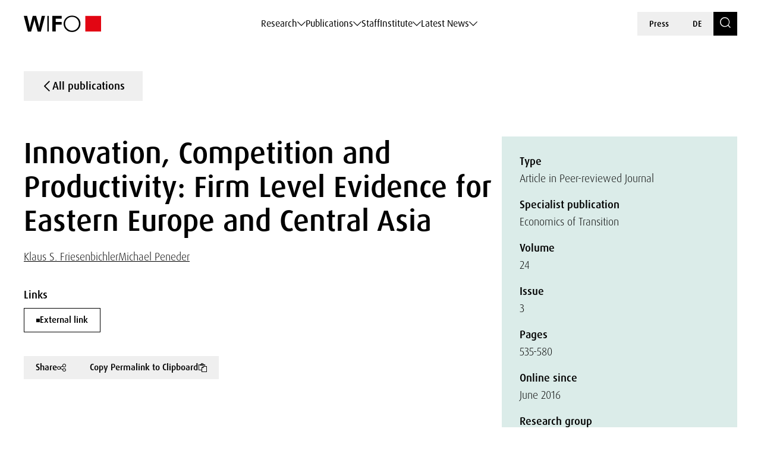

--- FILE ---
content_type: text/html; charset=UTF-8
request_url: https://www.wifo.ac.at/en/publication/124448/
body_size: 163876
content:

<!DOCTYPE html>
<html lang="en-US">
    <head>
        <meta charset="utf-8">
        <meta http-equiv="X-UA-Compatible" content="IE=edge">
        <meta name="viewport" content="width=device-width, initial-scale=1">
        <script type="text/javascript" src="https://www.captcha.eu/sdk.js" defer></script>
        
                        <meta name="citation_title" content="Innovation, Competition and Productivity: Firm Level Evidence for Eastern Europe and Central Asia">
        
                    <meta name="citation_author" content="Klaus Friesenbichler; Michael Peneder">
        
                    <meta name="citation_publication_date" content="2016-06-01">
        
        
                    <meta name="citation_language" content="English">
        
        
        
        
                        <meta name="citation_firstpage" content="535">
                <meta name="citation_lastpage" content="580">
            
        
                    <meta name="citation_volume" content="24">
        
                    <meta name="citation_issue" content="3">
        
        
        <!-- Book -->
        
                    <meta name="citation_public_url" content="https://doi.org/10.1111/ecot.12100">
        
        <!-- Chapter in Book -->
        
        
        
        
                    <meta name="citation_public_url" content="https://doi.org/10.1111/ecot.12100">
                

        <!-- Journal etc. -->
                    <meta name="citation_journal_title" content="Economics of Transition">
        
        
        
                    <meta name="citation_public_url" content="https://doi.org/10.1111/ecot.12100">
        
    <!-- Blog-Posts -->
              

        <title>
            Innovation, Competition and Productivity: Firm Level Evidence for Eastern Europe and Central Asia - WIFO        </title>

        <link href="https://www.wifo.ac.at/wp-content/themes/wifo/css/fancybox.css" rel="stylesheet">
        <link href="https://www.wifo.ac.at/wp-content/themes/wifo/css/bootstrap-select.min.css" rel="stylesheet">
        <link href="https://www.wifo.ac.at/wp-content/themes/wifo/css/icomoon.css" rel="stylesheet">
        <link href="https://www.wifo.ac.at/wp-content/themes/wifo/css/fonts.css" rel="stylesheet">
        <link href="https://www.wifo.ac.at/wp-content/themes/wifo/css/swiper-bundle.min.css" rel="stylesheet">
        <link href="https://www.wifo.ac.at/wp-content/themes/wifo/css/style.css" rel="stylesheet">

        <link rel="icon" href="https://www.wifo.ac.at/wp-content/themes/wifo/images/favicon.png">
        <link rel="mask-icon" href="https://www.wifo.ac.at/wp-content/themes/wifo/images/favicon.png">

        <script type="text/javascript">
            var ajaxurl = 'https://www.wifo.ac.at/wp-admin/admin-ajax.php';
        </script>

        <meta name='robots' content='index, follow, max-image-preview:large, max-snippet:-1, max-video-preview:-1' />
<link rel="alternate" hreflang="en" href="https://www.wifo.ac.at/en/publication/124448/" />
<link rel="alternate" hreflang="de" href="https://www.wifo.ac.at/publication/124447/" />
<link rel="alternate" hreflang="x-default" href="https://www.wifo.ac.at/publication/124447/" />
<script>window.TruSettings = Object.assign(window.TruSettings || {}, {"transparency":true,"siteid":"05367410-04b4-4e07-bda9-4feac7e36330"});</script><!-- TRUENDO Privacy Center --><script id="truendoAutoBlock" type="text/javascript" src="https://cdn-geo.priv.center/05367410-04b4-4e07-bda9-4feac7e36330/?id=05367410-04b4-4e07-bda9-4feac7e36330"></script><!-- End TRUENDO Privacy Center -->
	<!-- This site is optimized with the Yoast SEO Premium plugin v26.5 (Yoast SEO v26.5) - https://yoast.com/wordpress/plugins/seo/ -->
	<link rel="canonical" href="https://www.wifo.ac.at/en/publication/124448/" />
	<meta property="og:locale" content="en_US" />
	<meta property="og:type" content="article" />
	<meta property="og:title" content="Innovation, Competition and Productivity: Firm Level Evidence for Eastern Europe and Central Asia" />
	<meta property="og:url" content="https://www.wifo.ac.at/en/publication/124448/" />
	<meta property="og:site_name" content="WIFO" />
	<meta property="article:publisher" content="https://www.facebook.com/WIFOat/" />
	<meta property="article:modified_time" content="2025-11-05T21:33:55+00:00" />
	<meta property="og:image" content="https://www.wifo.ac.at/wp-content/uploads/2024/05/WIFO-Gebaeude-FotoAlexanderMueller-www.alexandermueller.at-IMG_6326-Bearbeitet-1.jpg" />
	<meta property="og:image:width" content="1920" />
	<meta property="og:image:height" content="1280" />
	<meta property="og:image:type" content="image/jpeg" />
	<meta name="twitter:card" content="summary_large_image" />
	<meta name="twitter:site" content="@WIFOat" />
	<script type="application/ld+json" class="yoast-schema-graph">{"@context":"https://schema.org","@graph":[{"@type":"WebPage","@id":"https://www.wifo.ac.at/en/publication/124448/","url":"https://www.wifo.ac.at/en/publication/124448/","name":"Innovation, Competition and Productivity: Firm Level Evidence for Eastern Europe and Central Asia - WIFO","isPartOf":{"@id":"https://www.wifo.ac.at/en/#website"},"datePublished":"2024-01-23T08:05:04+00:00","dateModified":"2025-11-05T21:33:55+00:00","breadcrumb":{"@id":"https://www.wifo.ac.at/en/publication/124448/#breadcrumb"},"inLanguage":"en-US","potentialAction":[{"@type":"ReadAction","target":["https://www.wifo.ac.at/en/publication/124448/"]}]},{"@type":"BreadcrumbList","@id":"https://www.wifo.ac.at/en/publication/124448/#breadcrumb","itemListElement":[{"@type":"ListItem","position":1,"name":"Startseite","item":"https://www.wifo.ac.at/en/"},{"@type":"ListItem","position":2,"name":"Innovation, Competition and Productivity: Firm Level Evidence for Eastern Europe and Central Asia"}]},{"@type":"WebSite","@id":"https://www.wifo.ac.at/en/#website","url":"https://www.wifo.ac.at/en/","name":"WIFO","description":"","publisher":{"@id":"https://www.wifo.ac.at/en/#organization"},"potentialAction":[{"@type":"SearchAction","target":{"@type":"EntryPoint","urlTemplate":"https://www.wifo.ac.at/en/?s={search_term_string}"},"query-input":{"@type":"PropertyValueSpecification","valueRequired":true,"valueName":"search_term_string"}}],"inLanguage":"en-US"},{"@type":"Organization","@id":"https://www.wifo.ac.at/en/#organization","name":"WIFO","alternateName":"Österreichisches Institut für Wirtschaftsforschung","url":"https://www.wifo.ac.at/en/","logo":{"@type":"ImageObject","inLanguage":"en-US","@id":"https://www.wifo.ac.at/en/#/schema/logo/image/","url":"https://www.wifo.ac.at/wp-content/uploads/2024/05/WIFO_kurz_rechts-2-1920x412.jpg","contentUrl":"https://www.wifo.ac.at/wp-content/uploads/2024/05/WIFO_kurz_rechts-2-1920x412.jpg","width":2000,"height":429,"caption":"WIFO"},"image":{"@id":"https://www.wifo.ac.at/en/#/schema/logo/image/"},"sameAs":["https://www.facebook.com/WIFOat/","https://x.com/WIFOat","https://linkedin.com/company/wifoat/","https://www.youtube.com/@WIFO_at"],"description":"Das WIFO, 1927 von Friedrich August von Hayek und Ludwig von Mises zur Konjunkturanalyse gegründet, ist heute das führende Institut für angewandte empirische Wirtschaftsforschung in Österreich mit starkem Engagement auf europäischer Ebene.","email":"office@wifo.ac.at","telephone":"+43 1 798 26 01 – 0","legalName":"Österreichisches Institut für Wirtschaftsforschung","foundingDate":"1927-01-02","numberOfEmployees":{"@type":"QuantitativeValue","minValue":"51","maxValue":"200"},"publishingPrinciples":"https://www.wifo.ac.at/institut/mission-und-strategie/","ownershipFundingInfo":"https://www.wifo.ac.at/institut/organisation/","actionableFeedbackPolicy":"https://www.wifo.ac.at/aktuelles/presse/","correctionsPolicy":"https://www.wifo.ac.at/institut/kontakt/","ethicsPolicy":"https://www.wifo.ac.at/institut/evidenzbasierung-transparenz-und-unabhaengigkeit/","diversityPolicy":"https://www.wifo.ac.at/institut/gleichstellung/","diversityStaffingReport":"https://www.wifo.ac.at/institut/gleichstellung/"}]}</script>
	<!-- / Yoast SEO Premium plugin. -->


<link rel="alternate" title="oEmbed (JSON)" type="application/json+oembed" href="https://www.wifo.ac.at/en/wp-json/oembed/1.0/embed?url=https%3A%2F%2Fwww.wifo.ac.at%2Fen%2Fpublication%2F124448%2F" />
<link rel="alternate" title="oEmbed (XML)" type="text/xml+oembed" href="https://www.wifo.ac.at/en/wp-json/oembed/1.0/embed?url=https%3A%2F%2Fwww.wifo.ac.at%2Fen%2Fpublication%2F124448%2F&#038;format=xml" />
<style id='wp-img-auto-sizes-contain-inline-css' type='text/css'>
img:is([sizes=auto i],[sizes^="auto," i]){contain-intrinsic-size:3000px 1500px}
/*# sourceURL=wp-img-auto-sizes-contain-inline-css */
</style>
<style id='wp-emoji-styles-inline-css' type='text/css'>

	img.wp-smiley, img.emoji {
		display: inline !important;
		border: none !important;
		box-shadow: none !important;
		height: 1em !important;
		width: 1em !important;
		margin: 0 0.07em !important;
		vertical-align: -0.1em !important;
		background: none !important;
		padding: 0 !important;
	}
/*# sourceURL=wp-emoji-styles-inline-css */
</style>
<link rel='stylesheet' id='wp-block-library-css' href='https://www.wifo.ac.at/wp-includes/css/dist/block-library/style.min.css?ver=6.9' type='text/css' media='all' />
<style id='global-styles-inline-css' type='text/css'>
:root{--wp--preset--aspect-ratio--square: 1;--wp--preset--aspect-ratio--4-3: 4/3;--wp--preset--aspect-ratio--3-4: 3/4;--wp--preset--aspect-ratio--3-2: 3/2;--wp--preset--aspect-ratio--2-3: 2/3;--wp--preset--aspect-ratio--16-9: 16/9;--wp--preset--aspect-ratio--9-16: 9/16;--wp--preset--color--black: #000000;--wp--preset--color--cyan-bluish-gray: #abb8c3;--wp--preset--color--white: #ffffff;--wp--preset--color--pale-pink: #f78da7;--wp--preset--color--vivid-red: #cf2e2e;--wp--preset--color--luminous-vivid-orange: #ff6900;--wp--preset--color--luminous-vivid-amber: #fcb900;--wp--preset--color--light-green-cyan: #7bdcb5;--wp--preset--color--vivid-green-cyan: #00d084;--wp--preset--color--pale-cyan-blue: #8ed1fc;--wp--preset--color--vivid-cyan-blue: #0693e3;--wp--preset--color--vivid-purple: #9b51e0;--wp--preset--gradient--vivid-cyan-blue-to-vivid-purple: linear-gradient(135deg,rgb(6,147,227) 0%,rgb(155,81,224) 100%);--wp--preset--gradient--light-green-cyan-to-vivid-green-cyan: linear-gradient(135deg,rgb(122,220,180) 0%,rgb(0,208,130) 100%);--wp--preset--gradient--luminous-vivid-amber-to-luminous-vivid-orange: linear-gradient(135deg,rgb(252,185,0) 0%,rgb(255,105,0) 100%);--wp--preset--gradient--luminous-vivid-orange-to-vivid-red: linear-gradient(135deg,rgb(255,105,0) 0%,rgb(207,46,46) 100%);--wp--preset--gradient--very-light-gray-to-cyan-bluish-gray: linear-gradient(135deg,rgb(238,238,238) 0%,rgb(169,184,195) 100%);--wp--preset--gradient--cool-to-warm-spectrum: linear-gradient(135deg,rgb(74,234,220) 0%,rgb(151,120,209) 20%,rgb(207,42,186) 40%,rgb(238,44,130) 60%,rgb(251,105,98) 80%,rgb(254,248,76) 100%);--wp--preset--gradient--blush-light-purple: linear-gradient(135deg,rgb(255,206,236) 0%,rgb(152,150,240) 100%);--wp--preset--gradient--blush-bordeaux: linear-gradient(135deg,rgb(254,205,165) 0%,rgb(254,45,45) 50%,rgb(107,0,62) 100%);--wp--preset--gradient--luminous-dusk: linear-gradient(135deg,rgb(255,203,112) 0%,rgb(199,81,192) 50%,rgb(65,88,208) 100%);--wp--preset--gradient--pale-ocean: linear-gradient(135deg,rgb(255,245,203) 0%,rgb(182,227,212) 50%,rgb(51,167,181) 100%);--wp--preset--gradient--electric-grass: linear-gradient(135deg,rgb(202,248,128) 0%,rgb(113,206,126) 100%);--wp--preset--gradient--midnight: linear-gradient(135deg,rgb(2,3,129) 0%,rgb(40,116,252) 100%);--wp--preset--font-size--small: 13px;--wp--preset--font-size--medium: 20px;--wp--preset--font-size--large: 36px;--wp--preset--font-size--x-large: 42px;--wp--preset--spacing--20: 0.44rem;--wp--preset--spacing--30: 0.67rem;--wp--preset--spacing--40: 1rem;--wp--preset--spacing--50: 1.5rem;--wp--preset--spacing--60: 2.25rem;--wp--preset--spacing--70: 3.38rem;--wp--preset--spacing--80: 5.06rem;--wp--preset--shadow--natural: 6px 6px 9px rgba(0, 0, 0, 0.2);--wp--preset--shadow--deep: 12px 12px 50px rgba(0, 0, 0, 0.4);--wp--preset--shadow--sharp: 6px 6px 0px rgba(0, 0, 0, 0.2);--wp--preset--shadow--outlined: 6px 6px 0px -3px rgb(255, 255, 255), 6px 6px rgb(0, 0, 0);--wp--preset--shadow--crisp: 6px 6px 0px rgb(0, 0, 0);}:where(.is-layout-flex){gap: 0.5em;}:where(.is-layout-grid){gap: 0.5em;}body .is-layout-flex{display: flex;}.is-layout-flex{flex-wrap: wrap;align-items: center;}.is-layout-flex > :is(*, div){margin: 0;}body .is-layout-grid{display: grid;}.is-layout-grid > :is(*, div){margin: 0;}:where(.wp-block-columns.is-layout-flex){gap: 2em;}:where(.wp-block-columns.is-layout-grid){gap: 2em;}:where(.wp-block-post-template.is-layout-flex){gap: 1.25em;}:where(.wp-block-post-template.is-layout-grid){gap: 1.25em;}.has-black-color{color: var(--wp--preset--color--black) !important;}.has-cyan-bluish-gray-color{color: var(--wp--preset--color--cyan-bluish-gray) !important;}.has-white-color{color: var(--wp--preset--color--white) !important;}.has-pale-pink-color{color: var(--wp--preset--color--pale-pink) !important;}.has-vivid-red-color{color: var(--wp--preset--color--vivid-red) !important;}.has-luminous-vivid-orange-color{color: var(--wp--preset--color--luminous-vivid-orange) !important;}.has-luminous-vivid-amber-color{color: var(--wp--preset--color--luminous-vivid-amber) !important;}.has-light-green-cyan-color{color: var(--wp--preset--color--light-green-cyan) !important;}.has-vivid-green-cyan-color{color: var(--wp--preset--color--vivid-green-cyan) !important;}.has-pale-cyan-blue-color{color: var(--wp--preset--color--pale-cyan-blue) !important;}.has-vivid-cyan-blue-color{color: var(--wp--preset--color--vivid-cyan-blue) !important;}.has-vivid-purple-color{color: var(--wp--preset--color--vivid-purple) !important;}.has-black-background-color{background-color: var(--wp--preset--color--black) !important;}.has-cyan-bluish-gray-background-color{background-color: var(--wp--preset--color--cyan-bluish-gray) !important;}.has-white-background-color{background-color: var(--wp--preset--color--white) !important;}.has-pale-pink-background-color{background-color: var(--wp--preset--color--pale-pink) !important;}.has-vivid-red-background-color{background-color: var(--wp--preset--color--vivid-red) !important;}.has-luminous-vivid-orange-background-color{background-color: var(--wp--preset--color--luminous-vivid-orange) !important;}.has-luminous-vivid-amber-background-color{background-color: var(--wp--preset--color--luminous-vivid-amber) !important;}.has-light-green-cyan-background-color{background-color: var(--wp--preset--color--light-green-cyan) !important;}.has-vivid-green-cyan-background-color{background-color: var(--wp--preset--color--vivid-green-cyan) !important;}.has-pale-cyan-blue-background-color{background-color: var(--wp--preset--color--pale-cyan-blue) !important;}.has-vivid-cyan-blue-background-color{background-color: var(--wp--preset--color--vivid-cyan-blue) !important;}.has-vivid-purple-background-color{background-color: var(--wp--preset--color--vivid-purple) !important;}.has-black-border-color{border-color: var(--wp--preset--color--black) !important;}.has-cyan-bluish-gray-border-color{border-color: var(--wp--preset--color--cyan-bluish-gray) !important;}.has-white-border-color{border-color: var(--wp--preset--color--white) !important;}.has-pale-pink-border-color{border-color: var(--wp--preset--color--pale-pink) !important;}.has-vivid-red-border-color{border-color: var(--wp--preset--color--vivid-red) !important;}.has-luminous-vivid-orange-border-color{border-color: var(--wp--preset--color--luminous-vivid-orange) !important;}.has-luminous-vivid-amber-border-color{border-color: var(--wp--preset--color--luminous-vivid-amber) !important;}.has-light-green-cyan-border-color{border-color: var(--wp--preset--color--light-green-cyan) !important;}.has-vivid-green-cyan-border-color{border-color: var(--wp--preset--color--vivid-green-cyan) !important;}.has-pale-cyan-blue-border-color{border-color: var(--wp--preset--color--pale-cyan-blue) !important;}.has-vivid-cyan-blue-border-color{border-color: var(--wp--preset--color--vivid-cyan-blue) !important;}.has-vivid-purple-border-color{border-color: var(--wp--preset--color--vivid-purple) !important;}.has-vivid-cyan-blue-to-vivid-purple-gradient-background{background: var(--wp--preset--gradient--vivid-cyan-blue-to-vivid-purple) !important;}.has-light-green-cyan-to-vivid-green-cyan-gradient-background{background: var(--wp--preset--gradient--light-green-cyan-to-vivid-green-cyan) !important;}.has-luminous-vivid-amber-to-luminous-vivid-orange-gradient-background{background: var(--wp--preset--gradient--luminous-vivid-amber-to-luminous-vivid-orange) !important;}.has-luminous-vivid-orange-to-vivid-red-gradient-background{background: var(--wp--preset--gradient--luminous-vivid-orange-to-vivid-red) !important;}.has-very-light-gray-to-cyan-bluish-gray-gradient-background{background: var(--wp--preset--gradient--very-light-gray-to-cyan-bluish-gray) !important;}.has-cool-to-warm-spectrum-gradient-background{background: var(--wp--preset--gradient--cool-to-warm-spectrum) !important;}.has-blush-light-purple-gradient-background{background: var(--wp--preset--gradient--blush-light-purple) !important;}.has-blush-bordeaux-gradient-background{background: var(--wp--preset--gradient--blush-bordeaux) !important;}.has-luminous-dusk-gradient-background{background: var(--wp--preset--gradient--luminous-dusk) !important;}.has-pale-ocean-gradient-background{background: var(--wp--preset--gradient--pale-ocean) !important;}.has-electric-grass-gradient-background{background: var(--wp--preset--gradient--electric-grass) !important;}.has-midnight-gradient-background{background: var(--wp--preset--gradient--midnight) !important;}.has-small-font-size{font-size: var(--wp--preset--font-size--small) !important;}.has-medium-font-size{font-size: var(--wp--preset--font-size--medium) !important;}.has-large-font-size{font-size: var(--wp--preset--font-size--large) !important;}.has-x-large-font-size{font-size: var(--wp--preset--font-size--x-large) !important;}
/*# sourceURL=global-styles-inline-css */
</style>

<style id='classic-theme-styles-inline-css' type='text/css'>
/*! This file is auto-generated */
.wp-block-button__link{color:#fff;background-color:#32373c;border-radius:9999px;box-shadow:none;text-decoration:none;padding:calc(.667em + 2px) calc(1.333em + 2px);font-size:1.125em}.wp-block-file__button{background:#32373c;color:#fff;text-decoration:none}
/*# sourceURL=/wp-includes/css/classic-themes.min.css */
</style>
<link rel='stylesheet' id='wt-style-css' href='https://www.wifo.ac.at/wp-content/plugins/wirtschafttabellen//css/wt-style.css?ver=6.9' type='text/css' media='all' />
<link rel='stylesheet' id='style_login_widget-css' href='https://www.wifo.ac.at/wp-content/plugins/login-with-azure/css/style_login_widget.min.css?ver=2.0.2' type='text/css' media='all' />
<script type="text/javascript" id="wpml-cookie-js-extra">
/* <![CDATA[ */
var wpml_cookies = {"wp-wpml_current_language":{"value":"en","expires":1,"path":"/"}};
var wpml_cookies = {"wp-wpml_current_language":{"value":"en","expires":1,"path":"/"}};
//# sourceURL=wpml-cookie-js-extra
/* ]]> */
</script>
<script type="text/javascript" src="https://www.wifo.ac.at/wp-content/plugins/sitepress-multilingual-cms/res/js/cookies/language-cookie.js?ver=486900" id="wpml-cookie-js" defer="defer" data-wp-strategy="defer"></script>
<script type="text/javascript" src="https://www.wifo.ac.at/wp-includes/js/jquery/jquery.min.js?ver=3.7.1" id="jquery-core-js"></script>
<script type="text/javascript" src="https://www.wifo.ac.at/wp-includes/js/jquery/jquery-migrate.min.js?ver=3.4.1" id="jquery-migrate-js"></script>
<script type="text/javascript" src="https://www.wifo.ac.at/wp-content/plugins/truendo/public/js/truendo-public.js?ver=2.4.1" id="truendo_wordpress-js"></script>
<link rel="https://api.w.org/" href="https://www.wifo.ac.at/en/wp-json/" /><link rel="alternate" title="JSON" type="application/json" href="https://www.wifo.ac.at/en/wp-json/wp/v2/publication/124448" /><link rel="EditURI" type="application/rsd+xml" title="RSD" href="https://www.wifo.ac.at/xmlrpc.php?rsd" />
<meta name="generator" content="WordPress 6.9" />
<link rel='shortlink' href='https://www.wifo.ac.at/en/?p=124448' />
<meta name="generator" content="WPML ver:4.8.6 stt:1,3;" />
<script>document.documentElement.className += " js";</script>
    </head>

    <body class="wp-singular publication-template-default single single-publication postid-124448 wp-theme-wifo color-bright color-white page-title" data-pure-id="4118354" data-pure-uuid="1d920ca3-a2db-4d7a-a694-f488af656aa7">
        
<header>
    <div class="header-outer">
        <div class="container">
            <div class="header-inner">
                <div class="logo">
                    <a href="https://www.wifo.ac.at/en/">
                        <picture>
                            <source media="(max-width: 1599px)" srcset="https://www.wifo.ac.at/wp-content/themes/wifo/images/logo-en-mobile.svg">
                            <img src="https://www.wifo.ac.at/wp-content/themes/wifo/images/logo-en.svg" alt="WIFO">
                        </picture>
                    </a>
                </div>

                <nav class="main">
                    <ul>
                                                    
                            <li>
                                <a class="sub" href="#" target="" data-mega-id="#nav-mega-0">
                                    Research                                </a>
                            </li>
                                                    
                            <li>
                                <a class="sub" href="#" target="" data-mega-id="#nav-mega-1">
                                    Publications                                </a>
                            </li>
                                                    
                            <li>
                                <a  href="https://www.wifo.ac.at/en/staff/" target="" >
                                    Staff                                </a>
                            </li>
                                                    
                            <li>
                                <a class="sub" href="#" target="" data-mega-id="#nav-mega-3">
                                    Institute                                </a>
                            </li>
                                                    
                            <li>
                                <a class="sub" href="#" target="" data-mega-id="#nav-mega-4">
                                    Latest News                                </a>
                            </li>
                                            </ul>
                </nav>

                <nav class="meta d-none d-md-block">
                    <ul>
                                                    <li>
                                <a href="https://www.wifo.ac.at/en/latest-news/press/" target="">
                                    Press                                </a>
                            </li>
                        
                        
    <li>
        <a href="https://www.wifo.ac.at/publication/124447/">
            DE        </a>
    </li>

                        <li>
                            <a href="https://www.wifo.ac.at/en/search/" class="search-toggle" aria-label="Search">
                                <span class="icomoon icon-search"></span>
                            </a>
                        </li>
                    </ul>
                </nav>

                <nav class="meta d-block d-md-none">
                    <ul>
                        <li>
                            <a href="#" id="nav-toggle" class="menu-toggle" aria-label="Navigation">
                                <span class="icomoon icon-menu-search"></span>
                            </a>
                        </li>

                        
    <li>
        <a href="https://www.wifo.ac.at/publication/124447/">
            DE        </a>
    </li>
                    </ul>
                </nav>
            </div>
        </div>
    </div>

            
        <nav id="nav-mega-0" class="mega">
            <div class="container">
                <div class="mega-inner">
                    <div class="mega-top">
                        <div class="mega-primary mega-cols ">
                                                            <div class="mega-col">
                                                                            <div class="headline">
                                                                                            <a href="https://www.wifo.ac.at/en/research/research-groups/" target="">
                                                    Research Groups                                                </a>
                                                                                    </div>
                                    
                                                                                                                        <nav class="mega-sub">
                                                <ul>
                                                                                                            <li>
                                                            <a href="https://www.wifo.ac.at/en/research/research-groups/macroeconomics-and-public-finance/" target="">
                                                                
                                                                <span>
                                                                    Macroeconomics and Public Finance                                                                </span>
                                                            </a>
                                                        </li>
                                                                                                            <li>
                                                            <a href="https://www.wifo.ac.at/en/research/research-groups/labour-economics-income-and-social-security/" target="">
                                                                
                                                                <span>
                                                                    Labour Economics, Income and Social Security                                                                </span>
                                                            </a>
                                                        </li>
                                                                                                            <li>
                                                            <a href="https://www.wifo.ac.at/en/research/research-groups/industrial-innovation-and-international-economics/" target="">
                                                                
                                                                <span>
                                                                    Industrial, Innovation and International Economics                                                                </span>
                                                            </a>
                                                        </li>
                                                                                                            <li>
                                                            <a href="https://www.wifo.ac.at/en/research/research-groups/regional-economics-and-spatial-analysis/" target="">
                                                                
                                                                <span>
                                                                    Regional Economics and Spatial Analysis                                                                </span>
                                                            </a>
                                                        </li>
                                                                                                            <li>
                                                            <a href="https://www.wifo.ac.at/en/research/research-groups/climate-environmental-and-resource-economics/" target="">
                                                                
                                                                <span>
                                                                    Climate, Environmental and Resource Economics                                                                </span>
                                                            </a>
                                                        </li>
                                                                                                    </ul>
                                            </nav>
                                                                                                            </div>
                            
                                                            <div class="mega-col">
                                                                            <div class="headline">
                                                                                            <a href="https://www.wifo.ac.at/en/research/thematic-platforms/" target="">
                                                    Thematic Platforms                                                </a>
                                                                                    </div>
                                    
                                                                            <nav class="mega-sub">
                                            <ul>
                                                                                                    <li>
                                                        <a href="https://www.wifo.ac.at/en/research/thematic-platforms/ageing/" target="">
                                                                                                                            <img src="https://www.wifo.ac.at/wp-content/uploads/2024/03/ageing_white.svg" alt="">
                                                            
                                                            <span>
                                                                Ageing                                                            </span>
                                                        </a>
                                                    </li>
                                                                                                    <li>
                                                        <a href="https://www.wifo.ac.at/en/research/thematic-platforms/business-cycles-and-forecasting/" target="">
                                                                                                                            <img src="https://www.wifo.ac.at/wp-content/uploads/2024/03/economy-icon.svg" alt="">
                                                            
                                                            <span>
                                                                Business Cycle and Forecasting                                                            </span>
                                                        </a>
                                                    </li>
                                                                                                    <li>
                                                        <a href="https://www.wifo.ac.at/en/research/thematic-platforms/competitiveness/" target="">
                                                                                                                            <img src="https://www.wifo.ac.at/wp-content/uploads/2024/03/icon–7-white.svg" alt="">
                                                            
                                                            <span>
                                                                Competitiveness                                                            </span>
                                                        </a>
                                                    </li>
                                                                                                    <li>
                                                        <a href="https://www.wifo.ac.at/en/research/thematic-platforms/digital-transformation/" target="">
                                                                                                                            <img src="https://www.wifo.ac.at/wp-content/uploads/2024/03/icon–6-white.svg" alt="">
                                                            
                                                            <span>
                                                                Digital Transformation                                                            </span>
                                                        </a>
                                                    </li>
                                                                                                    <li>
                                                        <a href="https://www.wifo.ac.at/en/research/thematic-platforms/distribution/" target="">
                                                                                                                            <img src="https://www.wifo.ac.at/wp-content/uploads/2024/03/balance-scale-1.svg" alt="">
                                                            
                                                            <span>
                                                                Distribution                                                            </span>
                                                        </a>
                                                    </li>
                                                                                                    <li>
                                                        <a href="https://www.wifo.ac.at/en/research/thematic-platforms/european-integration-and-global-governance/" target="">
                                                                                                                            <img src="https://www.wifo.ac.at/wp-content/uploads/2024/03/european-union_white.svg" alt="">
                                                            
                                                            <span>
                                                                European Integration and Global Governance                                                            </span>
                                                        </a>
                                                    </li>
                                                                                                    <li>
                                                        <a href="https://www.wifo.ac.at/en/research/thematic-platforms/green-transformation-and-energy-systems/" target="">
                                                                                                                            <img src="https://www.wifo.ac.at/wp-content/uploads/2024/03/sustainability-inclusivity-icon.svg" alt="">
                                                            
                                                            <span>
                                                                Green Transformation and Energy Systems                                                            </span>
                                                        </a>
                                                    </li>
                                                                                                    <li>
                                                        <a href="https://www.wifo.ac.at/en/research/thematic-platforms/supply-chains/" target="">
                                                                                                                            <img src="https://www.wifo.ac.at/wp-content/uploads/2024/03/package1.svg" alt="">
                                                            
                                                            <span>
                                                                Supply Chains                                                            </span>
                                                        </a>
                                                    </li>
                                                                                            </ul>
                                        </nav>
                                                                    </div>
                                                    </div>

                                                    <div class="mega-secondary mega-cols">
                                                                    <div class="mega-col">
                                        <div class="headline-spacer">
                                        </div>

                                                                                    <div class="headline-small">
                                                Frequently Searched                                            </div>
                                        
                                                                                    <nav class="mega-sub">
                                                <ul>
                                                                                                            <li>
                                                            <a href="https://www.wifo.ac.at/en/research/projects/" target="">
                                                                Projects                                                            </a>
                                                        </li>
                                                                                                            <li>
                                                            <a href="https://www.wifo.ac.at/en/publications/" target="">
                                                                Publications                                                            </a>
                                                        </li>
                                                                                                            <li>
                                                            <a href="https://www.wifo.ac.at/en/institute/visualisation/" target="">
                                                                Visualisation                                                            </a>
                                                        </li>
                                                                                                            <li>
                                                            <a href="https://www.wifo.ac.at/en/research/wifo-economic-data-service/" target="">
                                                                WIFO Economic Data Service                                                            </a>
                                                        </li>
                                                                                                            <li>
                                                            <a href="https://www.wifo.ac.at/en/research/wds-wifo-data-system/" target="">
                                                                WDS – WIFO Data System                                                            </a>
                                                        </li>
                                                                                                    </ul>
                                            </nav>
                                                                            </div>
                                
                                                            </div>
                                            </div>

                                            <div class="mega-bottom">
                            <div class="current-tags nav">
                                                                    <div class="label-wrapper">
                                        <span class="icomoon icon-arrow-up-down"></span>
                                        <div class="subline">
                                            Featured                                        </div>
                                    </div>
                                
                                                                    <div class="tags-wrapper horizontal-scroll">
                                        <div class="tag-list">
                                                                                            <a class="tag" href="https://www.wifo.ac.at/en/latest-news/news/?searchTerm=&filter-topic-keywords%5B%5D=182859" target="">
                                                    Foreign Trade                                                </a>
                                                                                            <a class="tag" href="https://www.wifo.ac.at/en/institute/visualisation/" target="">
                                                    Visualisations                                                </a>
                                                                                            <a class="tag" href="https://www.wifo.ac.at/en/research/wifo-economic-data-service/" target="">
                                                    WIFO Economic Data Service                                                </a>
                                                                                    </div>
                                    </div>
                                                            </div>
                        </div>
                                    </div>
            </div>
        </nav>

            
        <nav id="nav-mega-1" class="mega">
            <div class="container">
                <div class="mega-inner">
                    <div class="mega-top">
                        <div class="mega-primary mega-cols mega-col-full-width">
                                                            <div class="mega-col">
                                                                            <div class="headline">
                                                                                            <a href="https://www.wifo.ac.at/en/publications" target="">
                                                    Publications                                                </a>
                                                                                    </div>
                                    
                                                                                                                        
                                            <nav class="mega-sub">
                                                                                                    <ul>
                                                                                                                    <li>
                                                                <a href="https://www.wifo.ac.at/en/publications/wifo-studies/" target="">
                                                                    
                                                                    <span>
                                                                        WIFO Studies                                                                    </span>
                                                                </a>
                                                            </li>
                                                                                                                    <li>
                                                                <a href="https://www.wifo.ac.at/en/publications/wifo-monatsberichte/" target="">
                                                                    
                                                                    <span>
                                                                        WIFO-Monatsberichte                                                                    </span>
                                                                </a>
                                                            </li>
                                                                                                                    <li>
                                                                <a href="https://www.wifo.ac.at/en/publications/wifo-reports-on-austria/" target="">
                                                                    
                                                                    <span>
                                                                        WIFO Reports on Austria                                                                    </span>
                                                                </a>
                                                            </li>
                                                                                                                    <li>
                                                                <a href="https://www.wifo.ac.at/en/publications/wifo-konjunkturprognose/" target="">
                                                                    
                                                                    <span>
                                                                        WIFO-Konjunkturprognose                                                                    </span>
                                                                </a>
                                                            </li>
                                                                                                                    <li>
                                                                <a href="https://www.wifo.ac.at/en/research/thematic-platforms/business-cycles-and-forecasting/business-cycle-analyses/" target="">
                                                                    
                                                                    <span>
                                                                        WIFO-Konjunkturbericht                                                                    </span>
                                                                </a>
                                                            </li>
                                                                                                                    <li>
                                                                <a href="https://www.wifo.ac.at/en/research/thematic-platforms/business-cycles-and-forecasting/weekly-wifo-economic-index/" target="">
                                                                    
                                                                    <span>
                                                                        Weekly WIFO Economic Index                                                                    </span>
                                                                </a>
                                                            </li>
                                                                                                            </ul>
                                                                                                    <ul>
                                                                                                                    <li>
                                                                <a href="https://www.wifo.ac.at/en/research/thematic-platforms/business-cycles-and-forecasting/national-accounts/" target="">
                                                                    
                                                                    <span>
                                                                        National Accounts                                                                    </span>
                                                                </a>
                                                            </li>
                                                                                                                    <li>
                                                                <a href="https://www.wifo.ac.at/en/publications/wifo-research-briefs/" target="">
                                                                    
                                                                    <span>
                                                                        WIFO Research Briefs                                                                    </span>
                                                                </a>
                                                            </li>
                                                                                                                    <li>
                                                                <a href="https://www.wifo.ac.at/en/publications/wifo-konjunkturtest/" target="">
                                                                    
                                                                    <span>
                                                                        WIFO-Konjunkturtest                                                                    </span>
                                                                </a>
                                                            </li>
                                                                                                                    <li>
                                                                <a href="https://www.wifo.ac.at/en/publications/die-wirtschaft-in-den-bundeslaendern/" target="">
                                                                    
                                                                    <span>
                                                                        Die Wirtschaft in den Bundesländern                                                                    </span>
                                                                </a>
                                                            </li>
                                                                                                                    <li>
                                                                <a href="https://www.wifo.ac.at/en/publications/wifo-working-papers/" target="">
                                                                    
                                                                    <span>
                                                                        WIFO Working Papers                                                                    </span>
                                                                </a>
                                                            </li>
                                                                                                                    <li>
                                                                <a href="https://www.wifo.ac.at/en/publications/empirica/" target="">
                                                                    
                                                                    <span>
                                                                        Empirica                                                                    </span>
                                                                </a>
                                                            </li>
                                                                                                            </ul>
                                                                                            </nav>
                                                                                                            </div>
                            
                                                    </div>

                                                    <div class="mega-secondary mega-cols">
                                                                    <div class="mega-col">
                                        <div class="headline-spacer">
                                        </div>

                                                                                    <div class="headline-small">
                                                Scientific Activities                                            </div>
                                        
                                                                                    <nav class="mega-sub">
                                                <ul>
                                                                                                            <li>
                                                            <a href="https://www.wifo.ac.at/en/publications/peer-reviewed-journals/" target="">
                                                                Peer-reviewed Journals                                                            </a>
                                                        </li>
                                                                                                            <li>
                                                            <a href="https://www.wifo.ac.at/en/publications/books-and-book-chapters/" target="">
                                                                Books and Book Chapters                                                            </a>
                                                        </li>
                                                                                                            <li>
                                                            <a href="https://www.wifo.ac.at/en/publications/other-scientific-contributions/" target="">
                                                                Other Scientific Contributions                                                            </a>
                                                        </li>
                                                                                                            <li>
                                                            <a href="https://www.wifo.ac.at/en/publications/presentations/" target="">
                                                                Presentations                                                            </a>
                                                        </li>
                                                                                                            <li>
                                                            <a href="https://www.wifo.ac.at/en/publications/further-activities/" target="">
                                                                Further Activities                                                            </a>
                                                        </li>
                                                                                                    </ul>
                                            </nav>
                                                                            </div>
                                
                                                                    <div class="mega-col">
                                        <div class="headline-spacer">
                                        </div>

                                                                                    <div class="headline-small">
                                                Frequently Searched                                            </div>
                                        
                                                                                    <nav class="mega-sub">
                                                <ul>
                                                                                                            <li>
                                                            <a href="https://www.wifo.ac.at/en/research/projects/" target="">
                                                                Projects                                                            </a>
                                                        </li>
                                                                                                            <li>
                                                            <a href="https://www.wifo.ac.at/en/research/wds-wifo-data-system/" target="">
                                                                WDS – WIFO Data System                                                            </a>
                                                        </li>
                                                                                                            <li>
                                                            <a href="https://www.wifo.ac.at/en/research/wifo-economic-data-service/" target="">
                                                                WIFO Economic Data Service                                                            </a>
                                                        </li>
                                                                                                    </ul>
                                            </nav>
                                                                            </div>
                                                            </div>
                                            </div>

                                            <div class="mega-bottom">
                            <div class="current-tags nav">
                                                                    <div class="label-wrapper">
                                        <span class="icomoon icon-arrow-up-down"></span>
                                        <div class="subline">
                                            Featured                                        </div>
                                    </div>
                                
                                                                    <div class="tags-wrapper horizontal-scroll">
                                        <div class="tag-list">
                                                                                            <a class="tag" href="https://www.wifo.ac.at/en/latest-news/news/?searchTerm=&filter-topic-keywords%5B%5D=182859" target="">
                                                    Foreign Trade                                                </a>
                                                                                            <a class="tag" href="https://www.wifo.ac.at/en/institute/visualisation/" target="">
                                                    Visualisations                                                </a>
                                                                                            <a class="tag" href="https://www.wifo.ac.at/en/research/wifo-economic-data-service/" target="">
                                                    WIFO Economic Data Service                                                </a>
                                                                                    </div>
                                    </div>
                                                            </div>
                        </div>
                                    </div>
            </div>
        </nav>

                    
        <nav id="nav-mega-3" class="mega">
            <div class="container">
                <div class="mega-inner">
                    <div class="mega-top">
                        <div class="mega-primary mega-cols ">
                                                            <div class="mega-col">
                                                                            <div class="headline">
                                                                                            <span>
                                                    About Us                                                </span>
                                                                                    </div>
                                    
                                                                                                                        <nav class="mega-sub">
                                                <ul>
                                                                                                            <li>
                                                            <a href="https://www.wifo.ac.at/en/institute/mission-and-strategy/" target="">
                                                                
                                                                <span>
                                                                    Mission and Strategy                                                                </span>
                                                            </a>
                                                        </li>
                                                                                                            <li>
                                                            <a href="https://www.wifo.ac.at/en/institute/evidence-based-transparency-and-independence/" target="">
                                                                
                                                                <span>
                                                                    Evidence-based, Transparency and Independence                                                                </span>
                                                            </a>
                                                        </li>
                                                                                                            <li>
                                                            <a href="https://www.wifo.ac.at/en/institute/organisation/" target="">
                                                                
                                                                <span>
                                                                    Organisation                                                                </span>
                                                            </a>
                                                        </li>
                                                                                                            <li>
                                                            <a href="https://www.wifo.ac.at/en/institute/equal-opportunities/" target="">
                                                                
                                                                <span>
                                                                    Equal Opportunities                                                                </span>
                                                            </a>
                                                        </li>
                                                                                                            <li>
                                                            <a href="https://www.wifo.ac.at/en/institute/membership/" target="">
                                                                
                                                                <span>
                                                                    Membership                                                                </span>
                                                            </a>
                                                        </li>
                                                                                                            <li>
                                                            <a href="https://www.wifo.ac.at/en/institute/wifo-associates/" target="">
                                                                
                                                                <span>
                                                                    WIFO Associates                                                                </span>
                                                            </a>
                                                        </li>
                                                                                                            <li>
                                                            <a href="https://www.wifo.ac.at/en/institute/scientific-advisory-board/" target="">
                                                                
                                                                <span>
                                                                    Scientific Advisory Board                                                                </span>
                                                            </a>
                                                        </li>
                                                                                                            <li>
                                                            <a href="https://www.wifo.ac.at/en/institute/contact/" target="">
                                                                
                                                                <span>
                                                                    Contact                                                                </span>
                                                            </a>
                                                        </li>
                                                                                                    </ul>
                                            </nav>
                                                                                                            </div>
                            
                                                    </div>

                                                    <div class="mega-secondary mega-cols">
                                                                    <div class="mega-col">
                                        <div class="headline-spacer">
                                        </div>

                                                                                    <div class="headline-small">
                                                Further Divisions                                            </div>
                                        
                                                                                    <nav class="mega-sub">
                                                <ul>
                                                                                                            <li>
                                                            <a href="https://www.wifo.ac.at/en/institute/wifos-economic-library/" target="">
                                                                Library                                                            </a>
                                                        </li>
                                                                                                            <li>
                                                            <a href="https://www.wifo.ac.at/en/institute/data-science/" target="">
                                                                Data Science                                                            </a>
                                                        </li>
                                                                                                            <li>
                                                            <a href="https://www.wifo.ac.at/en/institute/wifo-research-service-center/" target="">
                                                                Research Services                                                            </a>
                                                        </li>
                                                                                                            <li>
                                                            <a href="https://www.wifo.ac.at/en/institute/surveys/" target="">
                                                                Surveys                                                            </a>
                                                        </li>
                                                                                                            <li>
                                                            <a href="https://www.wifo.ac.at/en/institute/visualisation/" target="">
                                                                Visualisation                                                            </a>
                                                        </li>
                                                                                                            <li>
                                                            <a href="https://www.wifo.ac.at/en/institute/research-assistance/" target="">
                                                                Research Assistance                                                            </a>
                                                        </li>
                                                                                                    </ul>
                                            </nav>
                                                                            </div>
                                
                                                                    <div class="mega-col">
                                        <div class="headline-spacer">
                                        </div>

                                                                                    <div class="headline-small">
                                                Frequently Searched                                            </div>
                                        
                                                                                    <nav class="mega-sub">
                                                <ul>
                                                                                                            <li>
                                                            <a href="https://www.wifo.ac.at/en/latest-news/career/" target="">
                                                                Career                                                            </a>
                                                        </li>
                                                                                                            <li>
                                                            <a href="https://www.wifo.ac.at/en/institute/annual-reports/" target="">
                                                                Annual Reports                                                            </a>
                                                        </li>
                                                                                                            <li>
                                                            <a href="https://www.wifo.ac.at/en/research/thematic-platforms/" target="">
                                                                Thematic Platforms                                                            </a>
                                                        </li>
                                                                                                            <li>
                                                            <a href="https://www.wifo.ac.at/en/research/research-groups/" target="">
                                                                Research Groups                                                            </a>
                                                        </li>
                                                                                                    </ul>
                                            </nav>
                                                                            </div>
                                                            </div>
                                            </div>

                                            <div class="mega-bottom">
                            <div class="current-tags nav">
                                                                    <div class="label-wrapper">
                                        <span class="icomoon icon-arrow-up-down"></span>
                                        <div class="subline">
                                            Featured                                        </div>
                                    </div>
                                
                                                                    <div class="tags-wrapper horizontal-scroll">
                                        <div class="tag-list">
                                                                                            <a class="tag" href="https://www.wifo.ac.at/en/latest-news/news/?searchTerm=&filter-topic-keywords%5B%5D=182859" target="">
                                                    Foreign Trade                                                </a>
                                                                                            <a class="tag" href="https://www.wifo.ac.at/en/institute/visualisation/" target="">
                                                    Visualisations                                                </a>
                                                                                            <a class="tag" href="https://www.wifo.ac.at/en/research/wifo-economic-data-service/" target="">
                                                    WIFO Economic Data Service                                                </a>
                                                                                    </div>
                                    </div>
                                                            </div>
                        </div>
                                    </div>
            </div>
        </nav>

            
        <nav id="nav-mega-4" class="mega">
            <div class="container">
                <div class="mega-inner">
                    <div class="mega-top">
                        <div class="mega-primary mega-cols ">
                                                            <div class="mega-col">
                                                                            <div class="headline">
                                                                                            <span>
                                                    Latest News                                                </span>
                                                                                    </div>
                                    
                                                                                                                        <nav class="mega-sub">
                                                <ul>
                                                                                                            <li>
                                                            <a href="https://www.wifo.ac.at/en/latest-news/news/" target="">
                                                                
                                                                <span>
                                                                    News                                                                </span>
                                                            </a>
                                                        </li>
                                                                                                            <li>
                                                            <a href="https://www.wifo.ac.at/en/latest-news/events/" target="">
                                                                
                                                                <span>
                                                                    Events and Dates                                                                </span>
                                                            </a>
                                                        </li>
                                                                                                            <li>
                                                            <a href="https://www.wifo.ac.at/en/latest-news/press/" target="">
                                                                
                                                                <span>
                                                                    Press                                                                </span>
                                                            </a>
                                                        </li>
                                                                                                            <li>
                                                            <a href="https://www.wifo.ac.at/en/latest-news/career/" target="">
                                                                
                                                                <span>
                                                                    Career                                                                </span>
                                                            </a>
                                                        </li>
                                                                                                    </ul>
                                            </nav>
                                                                                                            </div>
                            
                                                    </div>

                                                    <div class="mega-secondary mega-cols">
                                                                    <div class="mega-col">
                                        <div class="headline-spacer">
                                        </div>

                                                                                    <div class="headline-small">
                                                Frequently Searched                                            </div>
                                        
                                                                                    <nav class="mega-sub">
                                                <ul>
                                                                                                            <li>
                                                            <a href="https://www.wifo.ac.at/en/publications/" target="">
                                                                Publications                                                            </a>
                                                        </li>
                                                                                                            <li>
                                                            <a href="https://www.wifo.ac.at/en/research/projects/" target="">
                                                                Projects                                                            </a>
                                                        </li>
                                                                                                            <li>
                                                            <a href="https://www.wifo.ac.at/en/research/wifo-economic-data-service/" target="">
                                                                WIFO Economic Data Service                                                            </a>
                                                        </li>
                                                                                                    </ul>
                                            </nav>
                                                                            </div>
                                
                                                                    <div class="mega-col">
                                        <div class="headline-spacer">
                                        </div>

                                                                                    <div class="headline-small">
                                                Press Service                                            </div>
                                        
                                                                                    <nav class="mega-sub">
                                                <ul>
                                                                                                            <li>
                                                            <a href="https://www.wifo.ac.at/en/latest-news/press/press-photos/" target="">
                                                                Press Photos and Logos                                                            </a>
                                                        </li>
                                                                                                            <li>
                                                            <a href="https://www.wifo.ac.at/en/register/" target="">
                                                                Press Mailing List and Newsletter                                                            </a>
                                                        </li>
                                                                                                    </ul>
                                            </nav>
                                                                            </div>
                                                            </div>
                                            </div>

                                            <div class="mega-bottom">
                            <div class="current-tags nav">
                                                                    <div class="label-wrapper">
                                        <span class="icomoon icon-arrow-up-down"></span>
                                        <div class="subline">
                                            Featured                                        </div>
                                    </div>
                                
                                                                    <div class="tags-wrapper horizontal-scroll">
                                        <div class="tag-list">
                                                                                            <a class="tag" href="https://www.wifo.ac.at/en/latest-news/news/?searchTerm=&filter-topic-keywords%5B%5D=182859" target="">
                                                    Foreign Trade                                                </a>
                                                                                            <a class="tag" href="https://www.wifo.ac.at/en/institute/visualisation/" target="">
                                                    Visualisations                                                </a>
                                                                                            <a class="tag" href="https://www.wifo.ac.at/en/research/wifo-economic-data-service/" target="">
                                                    WIFO Economic Data Service                                                </a>
                                                                                    </div>
                                    </div>
                                                            </div>
                        </div>
                                    </div>
            </div>
        </nav>

    </header>

<nav class="mobile">
    <div class="level-wrapper level-1">
        <div class="level level-1 active" data-level="1" data-level-id="1">
            <div class="search-wrapper">
                <div class="form-wrapper">
                    <form action="https://www.wifo.ac.at/en/search/">
                        <input type="search" name="searchterm" placeholder="Search term" aria-label="Search">
                        <button type="submit" aria-label="Search">
                            <span class="icomoon icon-search"></span>
                        </button>
                    </form>
                </div>
            </div>

            <div class="container">
                <ul class="main">
                                            
                        <li>
                            <a href="https://www.wifo.ac.at/en/research" target="" data-level-id="2-0">
                                Research                            </a>
                        </li>
                                            
                        <li>
                            <a href="https://www.wifo.ac.at/en/publications" target="" data-level-id="2-1">
                                Publications                            </a>
                        </li>
                                            
                        <li>
                            <a href="https://www.wifo.ac.at/en/staff/" target="" >
                                Staff                            </a>
                        </li>
                                            
                        <li>
                            <a href="https://www.wifo.ac.at/en/institute/" target="" data-level-id="2-3">
                                Institute                            </a>
                        </li>
                                            
                        <li>
                            <a href="https://www.wifo.ac.at/en/latest-news/" target="" data-level-id="2-4">
                                Latest News                            </a>
                        </li>
                                    </ul>

                <ul class="meta">
                                            <li>
                            <a href="https://www.wifo.ac.at/en/latest-news/press/" target="">
                                Press                            </a>
                        </li>
                                    </ul>
            </div>
        </div>

                    
            <div class="level level-2" data-level="2" data-level-id="2-0">
                <div class="back-link-wrapper">
                    <a href="#" data-level-id="1">
                        Research                    </a>
                </div>

                <div class="search-wrapper">
                    <div class="form-wrapper">
                        <form action="https://www.wifo.ac.at/en/search/">
                            <input type="search" name="searchterm" placeholder="Search term" aria-label="Search">
                            <button type="submit" aria-label="Search">
                                <span class="icomoon icon-search"></span>
                            </button>
                        </form>
                    </div>
                </div>

                                    <div class="sub-primary first">
                                                    <div class="headline">
                                                                    <a href="https://www.wifo.ac.at/en/research/research-groups/" target="">
                                        Research Groups                                    </a>
                                                            </div>
                        
                                                    <ul class="main sub">
                                                                    <li>
                                        <a href="https://www.wifo.ac.at/en/research/research-groups/macroeconomics-and-public-finance/" target="">
                                            
                                            <span>
                                                Macroeconomics and Public Finance                                            </span>
                                        </a>
                                    </li>
                                                                    <li>
                                        <a href="https://www.wifo.ac.at/en/research/research-groups/labour-economics-income-and-social-security/" target="">
                                            
                                            <span>
                                                Labour Economics, Income and Social Security                                            </span>
                                        </a>
                                    </li>
                                                                    <li>
                                        <a href="https://www.wifo.ac.at/en/research/research-groups/industrial-innovation-and-international-economics/" target="">
                                            
                                            <span>
                                                Industrial, Innovation and International Economics                                            </span>
                                        </a>
                                    </li>
                                                                    <li>
                                        <a href="https://www.wifo.ac.at/en/research/research-groups/regional-economics-and-spatial-analysis/" target="">
                                            
                                            <span>
                                                Regional Economics and Spatial Analysis                                            </span>
                                        </a>
                                    </li>
                                                                    <li>
                                        <a href="https://www.wifo.ac.at/en/research/research-groups/climate-environmental-and-resource-economics/" target="">
                                            
                                            <span>
                                                Climate, Environmental and Resource Economics                                            </span>
                                        </a>
                                    </li>
                                                            </ul>
                                            </div>
                
                                    <div class="sub-primary">
                                                    <div class="headline">
                                                                    <a href="https://www.wifo.ac.at/en/research/thematic-platforms/" target="">
                                        Thematic Platforms                                    </a>
                                                            </div>
                        
                                                    <ul class="main sub">
                                                                    <li>
                                        <a href="https://www.wifo.ac.at/en/research/thematic-platforms/ageing/" target="">
                                                                                            <img src="https://www.wifo.ac.at/wp-content/uploads/2024/03/ageing_white.svg" alt="">
                                            
                                            <span>
                                                Ageing                                            </span>
                                        </a>
                                    </li>
                                                                    <li>
                                        <a href="https://www.wifo.ac.at/en/research/thematic-platforms/business-cycles-and-forecasting/" target="">
                                                                                            <img src="https://www.wifo.ac.at/wp-content/uploads/2024/03/economy-icon.svg" alt="">
                                            
                                            <span>
                                                Business Cycle and Forecasting                                            </span>
                                        </a>
                                    </li>
                                                                    <li>
                                        <a href="https://www.wifo.ac.at/en/research/thematic-platforms/competitiveness/" target="">
                                                                                            <img src="https://www.wifo.ac.at/wp-content/uploads/2024/03/icon–7-white.svg" alt="">
                                            
                                            <span>
                                                Competitiveness                                            </span>
                                        </a>
                                    </li>
                                                                    <li>
                                        <a href="https://www.wifo.ac.at/en/research/thematic-platforms/digital-transformation/" target="">
                                                                                            <img src="https://www.wifo.ac.at/wp-content/uploads/2024/03/icon–6-white.svg" alt="">
                                            
                                            <span>
                                                Digital Transformation                                            </span>
                                        </a>
                                    </li>
                                                                    <li>
                                        <a href="https://www.wifo.ac.at/en/research/thematic-platforms/distribution/" target="">
                                                                                            <img src="https://www.wifo.ac.at/wp-content/uploads/2024/03/balance-scale-1.svg" alt="">
                                            
                                            <span>
                                                Distribution                                            </span>
                                        </a>
                                    </li>
                                                                    <li>
                                        <a href="https://www.wifo.ac.at/en/research/thematic-platforms/european-integration-and-global-governance/" target="">
                                                                                            <img src="https://www.wifo.ac.at/wp-content/uploads/2024/03/european-union_white.svg" alt="">
                                            
                                            <span>
                                                European Integration and Global Governance                                            </span>
                                        </a>
                                    </li>
                                                                    <li>
                                        <a href="https://www.wifo.ac.at/en/research/thematic-platforms/green-transformation-and-energy-systems/" target="">
                                                                                            <img src="https://www.wifo.ac.at/wp-content/uploads/2024/03/sustainability-inclusivity-icon.svg" alt="">
                                            
                                            <span>
                                                Green Transformation and Energy Systems                                            </span>
                                        </a>
                                    </li>
                                                                    <li>
                                        <a href="https://www.wifo.ac.at/en/research/thematic-platforms/supply-chains/" target="">
                                                                                            <img src="https://www.wifo.ac.at/wp-content/uploads/2024/03/package1.svg" alt="">
                                            
                                            <span>
                                                Supply Chains                                            </span>
                                        </a>
                                    </li>
                                                            </ul>
                                            </div>
                
                                    <div class="sub-secondary">
                                                    <div class="headline-small">
                                Frequently Searched                            </div>
                        
                                                    <ul class="main sub">
                                                                    <li>
                                        <a href="https://www.wifo.ac.at/en/research/projects/" target="">
                                            Projects                                        </a>
                                    </li>
                                                                    <li>
                                        <a href="https://www.wifo.ac.at/en/publications/" target="">
                                            Publications                                        </a>
                                    </li>
                                                                    <li>
                                        <a href="https://www.wifo.ac.at/en/institute/visualisation/" target="">
                                            Visualisation                                        </a>
                                    </li>
                                                                    <li>
                                        <a href="https://www.wifo.ac.at/en/research/wifo-economic-data-service/" target="">
                                            WIFO Economic Data Service                                        </a>
                                    </li>
                                                                    <li>
                                        <a href="https://www.wifo.ac.at/en/research/wds-wifo-data-system/" target="">
                                            WDS – WIFO Data System                                        </a>
                                    </li>
                                                            </ul>
                                            </div>
                
                
                                    <div class="current-tags">
                                                    <div class="label-wrapper">
                                <span class="icomoon icon-arrow-up-down"></span>
                                <div class="subline">
                                    Featured                                </div>
                            </div>
                        
                                                    <div class="tags-wrapper horizontal-scroll">
                                <div class="tag-list">
                                                                            <a class="tag" href="https://www.wifo.ac.at/en/latest-news/news/?searchTerm=&filter-topic-keywords%5B%5D=182859" target="">
                                            Foreign Trade                                        </a>
                                                                            <a class="tag" href="https://www.wifo.ac.at/en/institute/visualisation/" target="">
                                            Visualisations                                        </a>
                                                                            <a class="tag" href="https://www.wifo.ac.at/en/research/wifo-economic-data-service/" target="">
                                            WIFO Economic Data Service                                        </a>
                                                                    </div>
                            </div>
                                            </div>
                            </div>
                    
            <div class="level level-2" data-level="2" data-level-id="2-1">
                <div class="back-link-wrapper">
                    <a href="#" data-level-id="1">
                        Publications                    </a>
                </div>

                <div class="search-wrapper">
                    <div class="form-wrapper">
                        <form action="https://www.wifo.ac.at/en/search/">
                            <input type="search" name="searchterm" placeholder="Search term" aria-label="Search">
                            <button type="submit" aria-label="Search">
                                <span class="icomoon icon-search"></span>
                            </button>
                        </form>
                    </div>
                </div>

                                    <div class="sub-primary first">
                                                    <div class="headline">
                                                                    <a href="https://www.wifo.ac.at/en/publications" target="">
                                        Publications                                    </a>
                                                            </div>
                        
                                                    <ul class="main sub">
                                                                    <li>
                                        <a href="https://www.wifo.ac.at/en/publications/wifo-studies/" target="">
                                            
                                            <span>
                                                WIFO Studies                                            </span>
                                        </a>
                                    </li>
                                                                    <li>
                                        <a href="https://www.wifo.ac.at/en/publications/wifo-monatsberichte/" target="">
                                            
                                            <span>
                                                WIFO-Monatsberichte                                            </span>
                                        </a>
                                    </li>
                                                                    <li>
                                        <a href="https://www.wifo.ac.at/en/publications/wifo-reports-on-austria/" target="">
                                            
                                            <span>
                                                WIFO Reports on Austria                                            </span>
                                        </a>
                                    </li>
                                                                    <li>
                                        <a href="https://www.wifo.ac.at/en/publications/wifo-konjunkturprognose/" target="">
                                            
                                            <span>
                                                WIFO-Konjunkturprognose                                            </span>
                                        </a>
                                    </li>
                                                                    <li>
                                        <a href="https://www.wifo.ac.at/en/research/thematic-platforms/business-cycles-and-forecasting/business-cycle-analyses/" target="">
                                            
                                            <span>
                                                WIFO-Konjunkturbericht                                            </span>
                                        </a>
                                    </li>
                                                                    <li>
                                        <a href="https://www.wifo.ac.at/en/research/thematic-platforms/business-cycles-and-forecasting/weekly-wifo-economic-index/" target="">
                                            
                                            <span>
                                                Weekly WIFO Economic Index                                            </span>
                                        </a>
                                    </li>
                                                                    <li>
                                        <a href="https://www.wifo.ac.at/en/research/thematic-platforms/business-cycles-and-forecasting/national-accounts/" target="">
                                            
                                            <span>
                                                National Accounts                                            </span>
                                        </a>
                                    </li>
                                                                    <li>
                                        <a href="https://www.wifo.ac.at/en/publications/wifo-research-briefs/" target="">
                                            
                                            <span>
                                                WIFO Research Briefs                                            </span>
                                        </a>
                                    </li>
                                                                    <li>
                                        <a href="https://www.wifo.ac.at/en/publications/wifo-konjunkturtest/" target="">
                                            
                                            <span>
                                                WIFO-Konjunkturtest                                            </span>
                                        </a>
                                    </li>
                                                                    <li>
                                        <a href="https://www.wifo.ac.at/en/publications/die-wirtschaft-in-den-bundeslaendern/" target="">
                                            
                                            <span>
                                                Die Wirtschaft in den Bundesländern                                            </span>
                                        </a>
                                    </li>
                                                                    <li>
                                        <a href="https://www.wifo.ac.at/en/publications/wifo-working-papers/" target="">
                                            
                                            <span>
                                                WIFO Working Papers                                            </span>
                                        </a>
                                    </li>
                                                                    <li>
                                        <a href="https://www.wifo.ac.at/en/publications/empirica/" target="">
                                            
                                            <span>
                                                Empirica                                            </span>
                                        </a>
                                    </li>
                                                            </ul>
                                            </div>
                
                
                                    <div class="sub-secondary">
                                                    <div class="headline-small">
                                Scientific Activities                            </div>
                        
                                                    <ul class="main sub">
                                                                    <li>
                                        <a href="https://www.wifo.ac.at/en/publications/peer-reviewed-journals/" target="">
                                            Peer-reviewed Journals                                        </a>
                                    </li>
                                                                    <li>
                                        <a href="https://www.wifo.ac.at/en/publications/books-and-book-chapters/" target="">
                                            Books and Book Chapters                                        </a>
                                    </li>
                                                                    <li>
                                        <a href="https://www.wifo.ac.at/en/publications/other-scientific-contributions/" target="">
                                            Other Scientific Contributions                                        </a>
                                    </li>
                                                                    <li>
                                        <a href="https://www.wifo.ac.at/en/publications/presentations/" target="">
                                            Presentations                                        </a>
                                    </li>
                                                                    <li>
                                        <a href="https://www.wifo.ac.at/en/publications/further-activities/" target="">
                                            Further Activities                                        </a>
                                    </li>
                                                            </ul>
                                            </div>
                
                                    <div class="sub-secondary">
                                                    <div class="headline-small">
                                Frequently Searched                            </div>
                        
                                                    <ul class="main sub">
                                                                    <li>
                                        <a href="https://www.wifo.ac.at/en/research/projects/" target="">
                                            Projects                                        </a>
                                    </li>
                                                                    <li>
                                        <a href="https://www.wifo.ac.at/en/research/wds-wifo-data-system/" target="">
                                            WDS – WIFO Data System                                        </a>
                                    </li>
                                                                    <li>
                                        <a href="https://www.wifo.ac.at/en/research/wifo-economic-data-service/" target="">
                                            WIFO Economic Data Service                                        </a>
                                    </li>
                                                            </ul>
                                            </div>
                
                                    <div class="current-tags">
                                                    <div class="label-wrapper">
                                <span class="icomoon icon-arrow-up-down"></span>
                                <div class="subline">
                                    Featured                                </div>
                            </div>
                        
                                                    <div class="tags-wrapper horizontal-scroll">
                                <div class="tag-list">
                                                                            <a class="tag" href="https://www.wifo.ac.at/en/latest-news/news/?searchTerm=&filter-topic-keywords%5B%5D=182859" target="">
                                            Foreign Trade                                        </a>
                                                                            <a class="tag" href="https://www.wifo.ac.at/en/institute/visualisation/" target="">
                                            Visualisations                                        </a>
                                                                            <a class="tag" href="https://www.wifo.ac.at/en/research/wifo-economic-data-service/" target="">
                                            WIFO Economic Data Service                                        </a>
                                                                    </div>
                            </div>
                                            </div>
                            </div>
                                
            <div class="level level-2" data-level="2" data-level-id="2-3">
                <div class="back-link-wrapper">
                    <a href="#" data-level-id="1">
                        Institute                    </a>
                </div>

                <div class="search-wrapper">
                    <div class="form-wrapper">
                        <form action="https://www.wifo.ac.at/en/search/">
                            <input type="search" name="searchterm" placeholder="Search term" aria-label="Search">
                            <button type="submit" aria-label="Search">
                                <span class="icomoon icon-search"></span>
                            </button>
                        </form>
                    </div>
                </div>

                                    <div class="sub-primary first">
                                                    <div class="headline">
                                                                    <span>
                                        About Us                                    </span>
                                                            </div>
                        
                                                    <ul class="main sub">
                                                                    <li>
                                        <a href="https://www.wifo.ac.at/en/institute/mission-and-strategy/" target="">
                                            
                                            <span>
                                                Mission and Strategy                                            </span>
                                        </a>
                                    </li>
                                                                    <li>
                                        <a href="https://www.wifo.ac.at/en/institute/evidence-based-transparency-and-independence/" target="">
                                            
                                            <span>
                                                Evidence-based, Transparency and Independence                                            </span>
                                        </a>
                                    </li>
                                                                    <li>
                                        <a href="https://www.wifo.ac.at/en/institute/organisation/" target="">
                                            
                                            <span>
                                                Organisation                                            </span>
                                        </a>
                                    </li>
                                                                    <li>
                                        <a href="https://www.wifo.ac.at/en/institute/equal-opportunities/" target="">
                                            
                                            <span>
                                                Equal Opportunities                                            </span>
                                        </a>
                                    </li>
                                                                    <li>
                                        <a href="https://www.wifo.ac.at/en/institute/membership/" target="">
                                            
                                            <span>
                                                Membership                                            </span>
                                        </a>
                                    </li>
                                                                    <li>
                                        <a href="https://www.wifo.ac.at/en/institute/wifo-associates/" target="">
                                            
                                            <span>
                                                WIFO Associates                                            </span>
                                        </a>
                                    </li>
                                                                    <li>
                                        <a href="https://www.wifo.ac.at/en/institute/scientific-advisory-board/" target="">
                                            
                                            <span>
                                                Scientific Advisory Board                                            </span>
                                        </a>
                                    </li>
                                                                    <li>
                                        <a href="https://www.wifo.ac.at/en/institute/contact/" target="">
                                            
                                            <span>
                                                Contact                                            </span>
                                        </a>
                                    </li>
                                                            </ul>
                                            </div>
                
                
                                    <div class="sub-secondary">
                                                    <div class="headline-small">
                                Further Divisions                            </div>
                        
                                                    <ul class="main sub">
                                                                    <li>
                                        <a href="https://www.wifo.ac.at/en/institute/wifos-economic-library/" target="">
                                            Library                                        </a>
                                    </li>
                                                                    <li>
                                        <a href="https://www.wifo.ac.at/en/institute/data-science/" target="">
                                            Data Science                                        </a>
                                    </li>
                                                                    <li>
                                        <a href="https://www.wifo.ac.at/en/institute/wifo-research-service-center/" target="">
                                            Research Services                                        </a>
                                    </li>
                                                                    <li>
                                        <a href="https://www.wifo.ac.at/en/institute/surveys/" target="">
                                            Surveys                                        </a>
                                    </li>
                                                                    <li>
                                        <a href="https://www.wifo.ac.at/en/institute/visualisation/" target="">
                                            Visualisation                                        </a>
                                    </li>
                                                                    <li>
                                        <a href="https://www.wifo.ac.at/en/institute/research-assistance/" target="">
                                            Research Assistance                                        </a>
                                    </li>
                                                            </ul>
                                            </div>
                
                                    <div class="sub-secondary">
                                                    <div class="headline-small">
                                Frequently Searched                            </div>
                        
                                                    <ul class="main sub">
                                                                    <li>
                                        <a href="https://www.wifo.ac.at/en/latest-news/career/" target="">
                                            Career                                        </a>
                                    </li>
                                                                    <li>
                                        <a href="https://www.wifo.ac.at/en/institute/annual-reports/" target="">
                                            Annual Reports                                        </a>
                                    </li>
                                                                    <li>
                                        <a href="https://www.wifo.ac.at/en/research/thematic-platforms/" target="">
                                            Thematic Platforms                                        </a>
                                    </li>
                                                                    <li>
                                        <a href="https://www.wifo.ac.at/en/research/research-groups/" target="">
                                            Research Groups                                        </a>
                                    </li>
                                                            </ul>
                                            </div>
                
                                    <div class="current-tags">
                                                    <div class="label-wrapper">
                                <span class="icomoon icon-arrow-up-down"></span>
                                <div class="subline">
                                    Featured                                </div>
                            </div>
                        
                                                    <div class="tags-wrapper horizontal-scroll">
                                <div class="tag-list">
                                                                            <a class="tag" href="https://www.wifo.ac.at/en/latest-news/news/?searchTerm=&filter-topic-keywords%5B%5D=182859" target="">
                                            Foreign Trade                                        </a>
                                                                            <a class="tag" href="https://www.wifo.ac.at/en/institute/visualisation/" target="">
                                            Visualisations                                        </a>
                                                                            <a class="tag" href="https://www.wifo.ac.at/en/research/wifo-economic-data-service/" target="">
                                            WIFO Economic Data Service                                        </a>
                                                                    </div>
                            </div>
                                            </div>
                            </div>
                    
            <div class="level level-2" data-level="2" data-level-id="2-4">
                <div class="back-link-wrapper">
                    <a href="#" data-level-id="1">
                        Latest News                    </a>
                </div>

                <div class="search-wrapper">
                    <div class="form-wrapper">
                        <form action="https://www.wifo.ac.at/en/search/">
                            <input type="search" name="searchterm" placeholder="Search term" aria-label="Search">
                            <button type="submit" aria-label="Search">
                                <span class="icomoon icon-search"></span>
                            </button>
                        </form>
                    </div>
                </div>

                                    <div class="sub-primary first">
                                                    <div class="headline">
                                                                    <span>
                                        Latest News                                    </span>
                                                            </div>
                        
                                                    <ul class="main sub">
                                                                    <li>
                                        <a href="https://www.wifo.ac.at/en/latest-news/news/" target="">
                                            
                                            <span>
                                                News                                            </span>
                                        </a>
                                    </li>
                                                                    <li>
                                        <a href="https://www.wifo.ac.at/en/latest-news/events/" target="">
                                            
                                            <span>
                                                Events and Dates                                            </span>
                                        </a>
                                    </li>
                                                                    <li>
                                        <a href="https://www.wifo.ac.at/en/latest-news/press/" target="">
                                            
                                            <span>
                                                Press                                            </span>
                                        </a>
                                    </li>
                                                                    <li>
                                        <a href="https://www.wifo.ac.at/en/latest-news/career/" target="">
                                            
                                            <span>
                                                Career                                            </span>
                                        </a>
                                    </li>
                                                            </ul>
                                            </div>
                
                
                                    <div class="sub-secondary">
                                                    <div class="headline-small">
                                Frequently Searched                            </div>
                        
                                                    <ul class="main sub">
                                                                    <li>
                                        <a href="https://www.wifo.ac.at/en/publications/" target="">
                                            Publications                                        </a>
                                    </li>
                                                                    <li>
                                        <a href="https://www.wifo.ac.at/en/research/projects/" target="">
                                            Projects                                        </a>
                                    </li>
                                                                    <li>
                                        <a href="https://www.wifo.ac.at/en/research/wifo-economic-data-service/" target="">
                                            WIFO Economic Data Service                                        </a>
                                    </li>
                                                            </ul>
                                            </div>
                
                                    <div class="sub-secondary">
                                                    <div class="headline-small">
                                Press Service                            </div>
                        
                                                    <ul class="main sub">
                                                                    <li>
                                        <a href="https://www.wifo.ac.at/en/latest-news/press/press-photos/" target="">
                                            Press Photos and Logos                                        </a>
                                    </li>
                                                                    <li>
                                        <a href="https://www.wifo.ac.at/en/register/" target="">
                                            Press Mailing List and Newsletter                                        </a>
                                    </li>
                                                            </ul>
                                            </div>
                
                                    <div class="current-tags">
                                                    <div class="label-wrapper">
                                <span class="icomoon icon-arrow-up-down"></span>
                                <div class="subline">
                                    Featured                                </div>
                            </div>
                        
                                                    <div class="tags-wrapper horizontal-scroll">
                                <div class="tag-list">
                                                                            <a class="tag" href="https://www.wifo.ac.at/en/latest-news/news/?searchTerm=&filter-topic-keywords%5B%5D=182859" target="">
                                            Foreign Trade                                        </a>
                                                                            <a class="tag" href="https://www.wifo.ac.at/en/institute/visualisation/" target="">
                                            Visualisations                                        </a>
                                                                            <a class="tag" href="https://www.wifo.ac.at/en/research/wifo-economic-data-service/" target="">
                                            WIFO Economic Data Service                                        </a>
                                                                    </div>
                            </div>
                                            </div>
                            </div>
            </div>
</nav>
        <main>


<section class="back-button white">
    <div class="container">
        <a href="https://www.wifo.ac.at/en/publications/" class="button primary big grey with-icon">
            <span class="icomoon icon-caret-left"></span>
            <span>
                All publications            </span>
        </a>
    </div>
</section>

<section class="page-title-text article-detail white">
    <div class="container">
        <div class="section-inner">
            <div class="article-main">
                <div class="article-content">
                    <div class="headline">
                        <h1>
                            Innovation, Competition and Productivity: Firm Level Evidence for Eastern Europe and Central Asia                        </h1>
                    </div>

                    
                    <!-- $collaboration $persons $personsData -->
                    
            <ul class="authors text">
            
    
            <li>
                                                <a href="https://www.wifo.ac.at/en/person/klaus-friesenbichler/">Klaus S. Friesenbichler</a>
                                    </li>
        
            <li>
                                                <a href="https://www.wifo.ac.at/en/person/michael-peneder/">Michael Peneder</a>
                                    </li>
            </ul>
    
                    
                    <div class="article-meta mobile">
                        
<div class="meta-box">
    
    
    
    
    
    
    
    
            <div class="meta-item">
            <div class="meta-label">
                Type            </div>

            <div class="meta-text">
                <ul>
                                            <li>
                            Article in Peer-reviewed Journal                        </li>
                                    </ul>
            </div>
        </div>
    
            <div class="meta-item">
            <div class="meta-label">
                Specialist publication            </div>

            <div class="meta-text">
                Economics of Transition            </div>
        </div>
    
            <div class="meta-item">
            <div class="meta-label">
                Volume            </div>

            <div class="meta-text">
                24            </div>
        </div>
    
            <div class="meta-item">
            <div class="meta-label">
                Issue            </div>

            <div class="meta-text">
                3            </div>
        </div>
    
            <div class="meta-item">
            <div class="meta-label">
                Pages            </div>

            <div class="meta-text">
                535-580            </div>
        </div>
    
    
    
    

    


    <div class="meta-item">
        <div class="meta-label">
            Online since        </div>

        <div class="meta-text">
                                                June 2016                                    </div>
    </div>

    
    
    
    
    
            <div class="meta-item">
            <div class="meta-label">
                Research group            </div>

            <div class="meta-text">
                <ul>
                                            <li>
                            Industrial, Innovation and International Economics                        </li>
                                    </ul>
            </div>
        </div>
    
            <div class="meta-item">
            <div class="meta-label">
                Language            </div>

            <div class="meta-text">
                English            </div>
        </div>
    
    </div>                    </div>

                                            <div class="link-wrapper">
                            <div class="link-title">
                                Links                            </div>

                            <div class="button-list">
                                <a href="https://doi.org/10.1111/ecot.12100" class="button secondary" target="_blank">
                                    External link                                </a>
                            </div>
                        </div>
                                        <div class="link-wrapper">
                        <div class="button-list">
                            
                            <button class="button primary grey with-icon" data-toggle="popover" data-placement="bottom" data-content='
<div class="share-list">
    <a href="https://twitter.com/intent/tweet?url=https://www.wifo.ac.at/en/publication/124448/&text=Innovation, Competition and Productivity: Firm Level Evidence for Eastern Europe and Central Asia" title="X" target="_blank">
        <span class="icomoon icon-twitter"></span>
    </a>

    <a href="https://www.facebook.com/sharer.php?u=https://www.wifo.ac.at/en/publication/124448/" title="Facebook" target="_blank">
        <span class="icomoon icon-facebook"></span>
    </a>

    <a href="https://www.linkedin.com/sharing/share-offsite/?url=https://www.wifo.ac.at/en/publication/124448/" title="Linkedin" target="_blank">
        <span class="icomoon icon-linkedin"></span>
    </a>

    <a href="https://api.whatsapp.com/send?text=Innovation, Competition and Productivity: Firm Level Evidence for Eastern Europe and Central Asia%20https://www.wifo.ac.at/en/publication/124448/" title="Whatsapp" target="_blank">
        <span class="icomoon icon-whatsapp"></span>
    </a>

    <a href="mailto:?subject=Innovation, Competition and Productivity: Firm Level Evidence for Eastern Europe and Central Asia&body=https://www.wifo.ac.at/en/publication/124448/" title="E-Mail">
        <span class="icomoon icon-send"></span>
    </a>

    <a href="#" title="Link" class="copy-url">
        <span class="icomoon icon-link"></span>
    </a>
</div>'>
                                <span>
                                    Share                                </span>
                                <span class="icomoon icon-share"></span>
                            </button>

                                                            <a href="https://www.wifo.ac.at/publication/pid/4118354" id="permalinkCopyButton" class="button primary grey with-icon">
                                    <span id="permalinkButtonText">
                                        Copy Permalink to Clipboard                                    </span>
                                    <span class="icomoon icon-paste"></span>
                                </a>
                                                    </div>
                    </div>
                    <div class="link-wrapper">
                        <div class="button-list">
                                                    </div>
                    </div>
                </div>
            </div>

            <div class="article-meta">
                
<div class="meta-box">
    
    
    
    
    
    
    
    
            <div class="meta-item">
            <div class="meta-label">
                Type            </div>

            <div class="meta-text">
                <ul>
                                            <li>
                            Article in Peer-reviewed Journal                        </li>
                                    </ul>
            </div>
        </div>
    
            <div class="meta-item">
            <div class="meta-label">
                Specialist publication            </div>

            <div class="meta-text">
                Economics of Transition            </div>
        </div>
    
            <div class="meta-item">
            <div class="meta-label">
                Volume            </div>

            <div class="meta-text">
                24            </div>
        </div>
    
            <div class="meta-item">
            <div class="meta-label">
                Issue            </div>

            <div class="meta-text">
                3            </div>
        </div>
    
            <div class="meta-item">
            <div class="meta-label">
                Pages            </div>

            <div class="meta-text">
                535-580            </div>
        </div>
    
    
    
    

    


    <div class="meta-item">
        <div class="meta-label">
            Online since        </div>

        <div class="meta-text">
                                                June 2016                                    </div>
    </div>

    
    
    
    
    
            <div class="meta-item">
            <div class="meta-label">
                Research group            </div>

            <div class="meta-text">
                <ul>
                                            <li>
                            Industrial, Innovation and International Economics                        </li>
                                    </ul>
            </div>
        </div>
    
            <div class="meta-item">
            <div class="meta-label">
                Language            </div>

            <div class="meta-text">
                English            </div>
        </div>
    
    </div>            </div>
        </div>
    </div>
</section>


<script type="text/javascript">
    var translations = {
        copied: 'Copied to clipboard',
        copy_permalink: 'Copy Permalink to Clipboard'
    };
</script>

        </main>

        
<footer>
    <div class="newsletter-wrapper d-block d-lg-none">
        <div class="newsletter-box">
            <div class="container">
                <div class="headline">
                    <h5>
                        Don't miss any more news. Subscribe to our newsletter now!                    </h5>
                </div>

                <a href="https://www.wifo.ac.at/en/register/" class="button secondary">
                    Sign up now                </a>
            </div>
        </div>
    </div>

    <div class="container">
        <div class="footer-top">
            <div class="nav-cols">
                <div class="nav-col">
                    <div class="headline">
                        Austrian Institute of Economic Research                    </div>

                    <div class="text">
                        Arsenal, Objekt 20<br />
1030 Vienna                    </div>

                    <div class="icon-text">
                        <a href="tel:0043179826010">
                            <span class="icomoon icon-phone"></span>
                            <span>+43 1 798 26 01 – 0</span>
                        </a>
                    </div>

                    <div class="icon-text">
                        <a href="mailto:office@wifo.ac.at">
                            <span class="icomoon icon-send"></span>
                            <span>office@wifo.ac.at</span>
                        </a>
                    </div>
                </div>

                                    <div class="nav-col">
                                                    <div class="headline">
                                Further information                            </div>
                        
                                                    <nav class="footer">
                                <ul>
                                                                            <li>
                                            <a href="https://www.wifo.ac.at/en/latest-news/press/" target="">
                                                Press                                            </a>
                                        </li>
                                                                            <li>
                                            <a href="https://www.wifo.ac.at/en/latest-news/career/" target="">
                                                Career                                            </a>
                                        </li>
                                                                            <li>
                                            <a href="https://www.wifo.tv/" target="">
                                                WIFO.tv                                            </a>
                                        </li>
                                                                    </ul>
                            </nav>
                                            </div>
                
                                    <div class="nav-col">
                                                    <div class="headline">
                                Legal information                            </div>
                        
                                                    <nav class="footer">
                                <ul>
                                                                            <li>
                                            <a href="https://www.wifo.ac.at/en/privacy-policy/" target="">
                                                Privacy Policy                                            </a>
                                        </li>
                                                                            <li>
                                            <a href="https://www.wifo.ac.at/en/general-terms-and-conditions/" target="">
                                                General Terms and Conditions                                            </a>
                                        </li>
                                                                            <li>
                                            <a href="https://www.wifo.ac.at/en/imprint/" target="">
                                                Imprint                                            </a>
                                        </li>
                                                                    </ul>
                            </nav>
                                            </div>
                            </div>

            <div class="newsletter-wrapper d-none d-lg-block">
                <div class="newsletter-box">
                    <div class="headline">
                        <h5>
                            Don't miss any more news. Subscribe to our newsletter now!                        </h5>
                    </div>

                    <a href="https://www.wifo.ac.at/en/register/" class="button secondary">
                        Sign up now                    </a>
                </div>
            </div>
        </div>
        <div class="footer-bottom">
            <div class="social-wrapper">
                <nav class="social">
                    <ul>
                        <li>
                            <a href="https://www.wifo.ac.at/en/rss-feeds/" target="_blank" aria-label="RSS">
                                <span class="icomoon icon-rss"></span>
                            </a>
                        </li>
                        <li>
                            <a href="https://twitter.com/wifoat" target="_blank" aria-label="X">
                                <span class="icomoon icon-twitter"></span>
                            </a>
                        </li>
                        <li>
                            <a href="https://bsky.app/profile/wifo.bsky.social" target="_blank" aria-label="Bluesky">
                                <img style="height:30px;" src=https://www.wifo.ac.at/wp-content/uploads/Bluesky_Logo.svg alt="Bluesky Logo" />
                            </a>
                        </li>
                        <li>
                            <a href="https://www.facebook.com/WIFOat" target="_blank" aria-label="Facebook">
                                <span class="icomoon icon-facebook"></span>
                            </a>
                        </li>
                        <li>
                            <a href="https://de.linkedin.com/company/wifo" target="_blank" aria-label="Linkedin">
                                <span class="icomoon icon-linkedin"></span>
                            </a>
                        </li>
                        <li>
                            <a href="https://www.youtube.com/channel/UCTINdM8jqJ0RwktO3_5tZvQ" target="_blank" aria-label="Youtube">
                                <span class="icomoon icon-youtube"></span>
                            </a>
                        </li>

                    </ul>
                </nav>
            </div>
            <div class="copyright-wrapper">
                © 2026 – All rights reserved             </div>
        </div>
    </div>

    <div class="footer-logos">
        <div class="button-wrapper">
            <div class="container">
                <button type="button" class="collapsed" data-toggle="collapse" data-target="#footer-logos" aria-expanded="false" aria-controls="footer-logos">
                    <span>
                        Our cooperations                    </span>
                    <span class="icomoon icon-caret-medium-top"></span>
                </button>
            </div>
        </div>

        <div class="collapse " id="footer-logos">
            <div class="container">
                <div class="logo-list-wrapper">
                    <div class="logo-list">
                                                    
                            <div class="logo-item">
                                                                    <a href="https://www.springer.com/economics/international+economics/journal/10663" target="_blank">
                                        <img src="https://www.wifo.ac.at/wp-content/uploads/2023/07/empirica-300x106.jpg" alt="">
                                    </a>
                                                            </div>
                                                    
                            <div class="logo-item">
                                                                    <a href="https://www.ascii.ac.at/" target="_blank">
                                        <img src="https://www.wifo.ac.at/wp-content/uploads/2023/07/ASCII_Logo-Schwarz-300x119.png" alt="">
                                    </a>
                                                            </div>
                                                    
                            <div class="logo-item">
                                                                    <a href="https://fiw.ac.at/" target="_blank">
                                        <img src="https://www.wifo.ac.at/wp-content/uploads/2023/07/wifo_fiw_logo_short_rgb_large-300x104.png" alt="">
                                    </a>
                                                            </div>
                                                    
                            <div class="logo-item">
                                                                    <a href="http://euroframe.org/" target="_blank">
                                        <img src="https://www.wifo.ac.at/wp-content/uploads/2023/07/EUROFRAME_Logo_standard_072023.png" alt="">
                                    </a>
                                                            </div>
                                                    
                            <div class="logo-item">
                                                                    <a href="https://www.euroconstruct.org/" target="_blank">
                                        <img src="https://www.wifo.ac.at/wp-content/uploads/2023/07/EUROCONSTRUCT_blue_r_94px.png" alt="">
                                    </a>
                                                            </div>
                                                    
                            <div class="logo-item">
                                                                    <a href="https://oeawi.at/" target="_blank">
                                        <img src="https://www.wifo.ac.at/wp-content/uploads/2023/07/OEAWI-Logo-2018_RGB-300x128.jpg" alt="">
                                    </a>
                                                            </div>
                                                    
                            <div class="logo-item">
                                                                    <a href="https://www.trapez-frauen-pensionen.at/" target="_blank">
                                        <img src="https://www.wifo.ac.at/wp-content/uploads/2023/07/trapez-300x120.png" alt="">
                                    </a>
                                                            </div>
                                                    
                            <div class="logo-item">
                                                                    <a href="https://sombi.wifo.ac.at/" target="_blank">
                                        <img src="https://www.wifo.ac.at/wp-content/uploads/2023/07/sombi_logo.gif" alt="">
                                    </a>
                                                            </div>
                                                    
                            <div class="logo-item">
                                                                    <a href="https://transfair.wifo.ac.at/" target="_blank">
                                        <img src="https://www.wifo.ac.at/wp-content/uploads/2023/07/TransFairAT_transparent-300x169.png" alt="">
                                    </a>
                                                            </div>
                                                    
                            <div class="logo-item">
                                                                    <a href="https://www.landnutzung.at/preise.html" target="_blank">
                                        <img src="https://www.wifo.ac.at/wp-content/uploads/2023/07/banner-eip-ec-horizontal_en-300x191.jpg" alt="">
                                    </a>
                                                            </div>
                                                    
                            <div class="logo-item">
                                                                    <a href="https://greentrade.wifo.ac.at/" target="_blank">
                                        <img src="https://www.wifo.ac.at/wp-content/uploads/greentrade_final_logo_fuer_wifo_homepage-300x280.png" alt="">
                                    </a>
                                                            </div>
                                                    
                            <div class="logo-item">
                                                                    <a href="https://fair-heat.wifo.ac.at/" target="_blank">
                                        <img src="https://www.wifo.ac.at/wp-content/uploads/Fair-Heat_logo-300x200.png" alt="">
                                    </a>
                                                            </div>
                                            </div>
                </div>
            </div>
        </div>
    </div>
</footer>
        <script src="https://www.wifo.ac.at/wp-content/themes/wifo/js/vendor/jquery.min.js"></script>
        <script src="https://www.wifo.ac.at/wp-content/themes/wifo/js/vendor/bootstrap.bundle.min.js"></script>
        <script src="https://www.wifo.ac.at/wp-content/themes/wifo/js/vendor/bootstrap-select.min.js"></script>
        <script src="https://www.wifo.ac.at/wp-content/themes/wifo/js/vendor/js.cookie.js"></script>
        <script src="https://www.wifo.ac.at/wp-content/themes/wifo/js/vendor/fancybox.umd.js"></script>
        <script src="https://www.wifo.ac.at/wp-content/themes/wifo/js/vendor/jquery.dragnscroll.min.js"></script>
        <script src="https://www.wifo.ac.at/wp-content/themes/wifo/js/vendor/swiper-bundle.min.js"></script>
        <script src="https://www.wifo.ac.at/wp-content/themes/wifo/js/components/main.js"></script>
        <script src="https://www.wifo.ac.at/wp-content/themes/wifo/js/components/permalink-copy.js"></script>

        <script type="speculationrules">
{"prefetch":[{"source":"document","where":{"and":[{"href_matches":"/en/*"},{"not":{"href_matches":["/wp-*.php","/wp-admin/*","/wp-content/uploads/*","/wp-content/*","/wp-content/plugins/*","/wp-content/themes/wifo/*","/en/*\\?(.+)"]}},{"not":{"selector_matches":"a[rel~=\"nofollow\"]"}},{"not":{"selector_matches":".no-prefetch, .no-prefetch a"}}]},"eagerness":"conservative"}]}
</script>
<script id="wp-emoji-settings" type="application/json">
{"baseUrl":"https://s.w.org/images/core/emoji/17.0.2/72x72/","ext":".png","svgUrl":"https://s.w.org/images/core/emoji/17.0.2/svg/","svgExt":".svg","source":{"concatemoji":"https://www.wifo.ac.at/wp-includes/js/wp-emoji-release.min.js?ver=6.9"}}
</script>
<script type="module">
/* <![CDATA[ */
/*! This file is auto-generated */
const a=JSON.parse(document.getElementById("wp-emoji-settings").textContent),o=(window._wpemojiSettings=a,"wpEmojiSettingsSupports"),s=["flag","emoji"];function i(e){try{var t={supportTests:e,timestamp:(new Date).valueOf()};sessionStorage.setItem(o,JSON.stringify(t))}catch(e){}}function c(e,t,n){e.clearRect(0,0,e.canvas.width,e.canvas.height),e.fillText(t,0,0);t=new Uint32Array(e.getImageData(0,0,e.canvas.width,e.canvas.height).data);e.clearRect(0,0,e.canvas.width,e.canvas.height),e.fillText(n,0,0);const a=new Uint32Array(e.getImageData(0,0,e.canvas.width,e.canvas.height).data);return t.every((e,t)=>e===a[t])}function p(e,t){e.clearRect(0,0,e.canvas.width,e.canvas.height),e.fillText(t,0,0);var n=e.getImageData(16,16,1,1);for(let e=0;e<n.data.length;e++)if(0!==n.data[e])return!1;return!0}function u(e,t,n,a){switch(t){case"flag":return n(e,"\ud83c\udff3\ufe0f\u200d\u26a7\ufe0f","\ud83c\udff3\ufe0f\u200b\u26a7\ufe0f")?!1:!n(e,"\ud83c\udde8\ud83c\uddf6","\ud83c\udde8\u200b\ud83c\uddf6")&&!n(e,"\ud83c\udff4\udb40\udc67\udb40\udc62\udb40\udc65\udb40\udc6e\udb40\udc67\udb40\udc7f","\ud83c\udff4\u200b\udb40\udc67\u200b\udb40\udc62\u200b\udb40\udc65\u200b\udb40\udc6e\u200b\udb40\udc67\u200b\udb40\udc7f");case"emoji":return!a(e,"\ud83e\u1fac8")}return!1}function f(e,t,n,a){let r;const o=(r="undefined"!=typeof WorkerGlobalScope&&self instanceof WorkerGlobalScope?new OffscreenCanvas(300,150):document.createElement("canvas")).getContext("2d",{willReadFrequently:!0}),s=(o.textBaseline="top",o.font="600 32px Arial",{});return e.forEach(e=>{s[e]=t(o,e,n,a)}),s}function r(e){var t=document.createElement("script");t.src=e,t.defer=!0,document.head.appendChild(t)}a.supports={everything:!0,everythingExceptFlag:!0},new Promise(t=>{let n=function(){try{var e=JSON.parse(sessionStorage.getItem(o));if("object"==typeof e&&"number"==typeof e.timestamp&&(new Date).valueOf()<e.timestamp+604800&&"object"==typeof e.supportTests)return e.supportTests}catch(e){}return null}();if(!n){if("undefined"!=typeof Worker&&"undefined"!=typeof OffscreenCanvas&&"undefined"!=typeof URL&&URL.createObjectURL&&"undefined"!=typeof Blob)try{var e="postMessage("+f.toString()+"("+[JSON.stringify(s),u.toString(),c.toString(),p.toString()].join(",")+"));",a=new Blob([e],{type:"text/javascript"});const r=new Worker(URL.createObjectURL(a),{name:"wpTestEmojiSupports"});return void(r.onmessage=e=>{i(n=e.data),r.terminate(),t(n)})}catch(e){}i(n=f(s,u,c,p))}t(n)}).then(e=>{for(const n in e)a.supports[n]=e[n],a.supports.everything=a.supports.everything&&a.supports[n],"flag"!==n&&(a.supports.everythingExceptFlag=a.supports.everythingExceptFlag&&a.supports[n]);var t;a.supports.everythingExceptFlag=a.supports.everythingExceptFlag&&!a.supports.flag,a.supports.everything||((t=a.source||{}).concatemoji?r(t.concatemoji):t.wpemoji&&t.twemoji&&(r(t.twemoji),r(t.wpemoji)))});
//# sourceURL=https://www.wifo.ac.at/wp-includes/js/wp-emoji-loader.min.js
/* ]]> */
</script>

        <!-- Matomo -->
        <script>
          var _paq = window._paq = window._paq || [];
          /* tracker methods like "setCustomDimension" should be called before "trackPageView" */
          _paq.push(['disableCookies']);
          _paq.push(['trackPageView']);
          _paq.push(['enableLinkTracking']);
          (function() {
            var u='https://piwik.wsr.ac.at/piwik/';
            _paq.push(['setTrackerUrl', u+'matomo.php']);
            _paq.push(['setSiteId', '6']);
            var d=document, g=d.createElement('script'), s=d.getElementsByTagName('script')[0];
            g.async=true; g.src=u+'matomo.js'; s.parentNode.insertBefore(g,s);
          })();
        </script>
        <!-- End Matomo Code -->
    </body>
</html>

--- FILE ---
content_type: image/svg+xml
request_url: https://www.wifo.ac.at/wp-content/uploads/2024/03/icon%E2%80%937-white.svg
body_size: 1127
content:
<?xml version="1.0" encoding="utf-8"?>
<!-- Generator: Adobe Illustrator 28.2.0, SVG Export Plug-In . SVG Version: 6.00 Build 0)  -->
<svg version="1.1" id="Ebene_1" xmlns="http://www.w3.org/2000/svg" xmlns:xlink="http://www.w3.org/1999/xlink" x="0px" y="0px"
	 viewBox="0 0 45 45" style="enable-background:new 0 0 45 45;" xml:space="preserve">
<style type="text/css">
	.st0{fill:#FFFFFF;}
	.st1{fill:#020203;}
</style>
<g id="competitiveness-icon_00000160187560146660441050000017331685649024586640_" transform="translate(-1.232 -1)">
	<g id="Vector_2787_00000168078673873064387050000018365041998616629928_">
		<polygon class="st0" points="43.6,45.1 23.3,21.8 4,45 2.4,43.8 23.3,18.8 45.2,43.7 		"/>
	</g>
	<g id="Vector_2788_00000124857420775344685940000007827693940378882717_">
		<path class="st0" d="M24.3,20.3h-2V2.2h16.1v12H24.3V20.3z M24.3,12.2h12.1v-8H24.3V12.2z"/>
	</g>
	<g id="Vector_2789_00000107570946042791780290000016523301168860516269_">
		<polygon class="st0" points="27,37.7 23.4,34.1 19.8,37.7 13.8,31.7 15.2,30.3 19.8,34.9 23.4,31.3 27,34.9 31.6,30.3 33,31.7 		
			"/>
	</g>
</g>
</svg>
